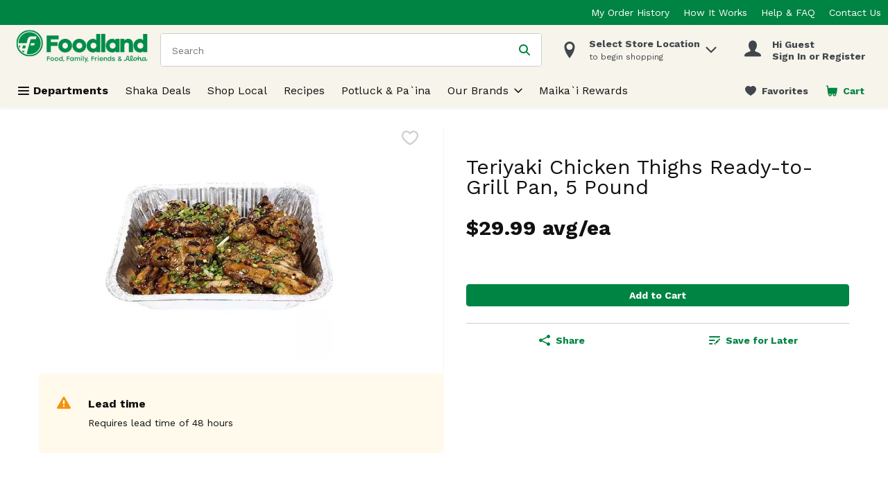

--- FILE ---
content_type: application/javascript; charset=UTF-8
request_url: https://shop.foodland.com/cdn-cgi/challenge-platform/h/b/scripts/jsd/13c98df4ef2d/main.js?
body_size: 4564
content:
window._cf_chl_opt={VnHPF6:'b'};~function(F3,o,T,v,Y,L,R,i){F3=d,function(z,B,FZ,F2,J,l){for(FZ={z:288,B:308,J:296,l:352,W:344,P:357,c:268,H:332,y:306,E:270,j:285},F2=d,J=z();!![];)try{if(l=-parseInt(F2(FZ.z))/1*(parseInt(F2(FZ.B))/2)+-parseInt(F2(FZ.J))/3+parseInt(F2(FZ.l))/4+parseInt(F2(FZ.W))/5+-parseInt(F2(FZ.P))/6*(parseInt(F2(FZ.c))/7)+-parseInt(F2(FZ.H))/8*(parseInt(F2(FZ.y))/9)+-parseInt(F2(FZ.E))/10*(-parseInt(F2(FZ.j))/11),l===B)break;else J.push(J.shift())}catch(W){J.push(J.shift())}}(F,695791),o=this||self,T=o[F3(301)],v=function(Fq,FO,Ff,FI,Fw,F4,B,J,l){return Fq={z:291,B:360},FO={z:331,B:331,J:294,l:331,W:331,P:312,c:331,H:260,y:294},Ff={z:252},FI={z:252,B:260,J:327,l:300,W:299,P:327,c:299,H:327,y:300,E:299,j:362,X:294,U:362,x:294,N:294,Q:331,n:294,b:331,s:327,a:300,h:299,M:362,m:362,S:294,k:294,A:294,F0:294,F1:312},Fw={z:310,B:260},F4=F3,B=String[F4(Fq.z)],J={'h':function(W){return W==null?'':J.g(W,6,function(P,F5){return F5=d,F5(Fw.z)[F5(Fw.B)](P)})},'g':function(W,P,H,F6,y,E,j,X,U,x,N,Q,s,M,S,A,F0,F1){if(F6=F4,W==null)return'';for(E={},j={},X='',U=2,x=3,N=2,Q=[],s=0,M=0,S=0;S<W[F6(FI.z)];S+=1)if(A=W[F6(FI.B)](S),Object[F6(FI.J)][F6(FI.l)][F6(FI.W)](E,A)||(E[A]=x++,j[A]=!0),F0=X+A,Object[F6(FI.P)][F6(FI.l)][F6(FI.c)](E,F0))X=F0;else{if(Object[F6(FI.H)][F6(FI.y)][F6(FI.E)](j,X)){if(256>X[F6(FI.j)](0)){for(y=0;y<N;s<<=1,P-1==M?(M=0,Q[F6(FI.X)](H(s)),s=0):M++,y++);for(F1=X[F6(FI.U)](0),y=0;8>y;s=s<<1|1&F1,M==P-1?(M=0,Q[F6(FI.x)](H(s)),s=0):M++,F1>>=1,y++);}else{for(F1=1,y=0;y<N;s=F1|s<<1.38,M==P-1?(M=0,Q[F6(FI.N)](H(s)),s=0):M++,F1=0,y++);for(F1=X[F6(FI.j)](0),y=0;16>y;s=s<<1.71|1.38&F1,M==P-1?(M=0,Q[F6(FI.X)](H(s)),s=0):M++,F1>>=1,y++);}U--,U==0&&(U=Math[F6(FI.Q)](2,N),N++),delete j[X]}else for(F1=E[X],y=0;y<N;s=F1&1.4|s<<1,P-1==M?(M=0,Q[F6(FI.n)](H(s)),s=0):M++,F1>>=1,y++);X=(U--,0==U&&(U=Math[F6(FI.b)](2,N),N++),E[F0]=x++,String(A))}if(X!==''){if(Object[F6(FI.s)][F6(FI.a)][F6(FI.h)](j,X)){if(256>X[F6(FI.M)](0)){for(y=0;y<N;s<<=1,M==P-1?(M=0,Q[F6(FI.X)](H(s)),s=0):M++,y++);for(F1=X[F6(FI.m)](0),y=0;8>y;s=1&F1|s<<1,M==P-1?(M=0,Q[F6(FI.X)](H(s)),s=0):M++,F1>>=1,y++);}else{for(F1=1,y=0;y<N;s=s<<1.66|F1,M==P-1?(M=0,Q[F6(FI.S)](H(s)),s=0):M++,F1=0,y++);for(F1=X[F6(FI.M)](0),y=0;16>y;s=s<<1.8|F1&1.98,P-1==M?(M=0,Q[F6(FI.k)](H(s)),s=0):M++,F1>>=1,y++);}U--,0==U&&(U=Math[F6(FI.Q)](2,N),N++),delete j[X]}else for(F1=E[X],y=0;y<N;s=s<<1|F1&1,P-1==M?(M=0,Q[F6(FI.A)](H(s)),s=0):M++,F1>>=1,y++);U--,0==U&&N++}for(F1=2,y=0;y<N;s=1.37&F1|s<<1,P-1==M?(M=0,Q[F6(FI.A)](H(s)),s=0):M++,F1>>=1,y++);for(;;)if(s<<=1,P-1==M){Q[F6(FI.F0)](H(s));break}else M++;return Q[F6(FI.F1)]('')},'j':function(W,FC,F7){return FC={z:362},F7=F4,W==null?'':''==W?null:J.i(W[F7(Ff.z)],32768,function(P,F8){return F8=F7,W[F8(FC.z)](P)})},'i':function(W,P,H,F9,y,E,j,X,U,x,N,Q,s,M,S,A,F1,F0){for(F9=F4,y=[],E=4,j=4,X=3,U=[],Q=H(0),s=P,M=1,x=0;3>x;y[x]=x,x+=1);for(S=0,A=Math[F9(FO.z)](2,2),N=1;N!=A;F0=s&Q,s>>=1,0==s&&(s=P,Q=H(M++)),S|=N*(0<F0?1:0),N<<=1);switch(S){case 0:for(S=0,A=Math[F9(FO.z)](2,8),N=1;N!=A;F0=Q&s,s>>=1,s==0&&(s=P,Q=H(M++)),S|=N*(0<F0?1:0),N<<=1);F1=B(S);break;case 1:for(S=0,A=Math[F9(FO.B)](2,16),N=1;N!=A;F0=s&Q,s>>=1,s==0&&(s=P,Q=H(M++)),S|=N*(0<F0?1:0),N<<=1);F1=B(S);break;case 2:return''}for(x=y[3]=F1,U[F9(FO.J)](F1);;){if(M>W)return'';for(S=0,A=Math[F9(FO.l)](2,X),N=1;A!=N;F0=s&Q,s>>=1,0==s&&(s=P,Q=H(M++)),S|=(0<F0?1:0)*N,N<<=1);switch(F1=S){case 0:for(S=0,A=Math[F9(FO.W)](2,8),N=1;A!=N;F0=Q&s,s>>=1,0==s&&(s=P,Q=H(M++)),S|=(0<F0?1:0)*N,N<<=1);y[j++]=B(S),F1=j-1,E--;break;case 1:for(S=0,A=Math[F9(FO.B)](2,16),N=1;N!=A;F0=Q&s,s>>=1,0==s&&(s=P,Q=H(M++)),S|=N*(0<F0?1:0),N<<=1);y[j++]=B(S),F1=j-1,E--;break;case 2:return U[F9(FO.P)]('')}if(E==0&&(E=Math[F9(FO.c)](2,X),X++),y[F1])F1=y[F1];else if(j===F1)F1=x+x[F9(FO.H)](0);else return null;U[F9(FO.y)](F1),y[j++]=x+F1[F9(FO.H)](0),E--,x=F1,E==0&&(E=Math[F9(FO.c)](2,X),X++)}}},l={},l[F4(Fq.B)]=J.h,l}(),Y={},Y[F3(265)]='o',Y[F3(256)]='s',Y[F3(254)]='u',Y[F3(266)]='z',Y[F3(341)]='n',Y[F3(247)]='I',Y[F3(297)]='b',L=Y,o[F3(293)]=function(z,B,J,W,FE,Fy,FH,Ft,H,y,E,j,X,U){if(FE={z:359,B:353,J:326,l:329,W:259,P:289,c:329,H:259,y:289,E:295,j:271,X:252,U:249,x:363},Fy={z:272,B:252,J:318},FH={z:327,B:300,J:299,l:294},Ft=F3,null===B||void 0===B)return W;for(H=V(B),z[Ft(FE.z)][Ft(FE.B)]&&(H=H[Ft(FE.J)](z[Ft(FE.z)][Ft(FE.B)](B))),H=z[Ft(FE.l)][Ft(FE.W)]&&z[Ft(FE.P)]?z[Ft(FE.c)][Ft(FE.H)](new z[(Ft(FE.y))](H)):function(x,FB,N){for(FB=Ft,x[FB(Fy.z)](),N=0;N<x[FB(Fy.B)];x[N]===x[N+1]?x[FB(Fy.J)](N+1,1):N+=1);return x}(H),y='nAsAaAb'.split('A'),y=y[Ft(FE.E)][Ft(FE.j)](y),E=0;E<H[Ft(FE.X)];j=H[E],X=D(z,B,j),y(X)?(U=X==='s'&&!z[Ft(FE.U)](B[j]),Ft(FE.x)===J+j?P(J+j,X):U||P(J+j,B[j])):P(J+j,X),E++);return W;function P(x,N,Fg){Fg=d,Object[Fg(FH.z)][Fg(FH.B)][Fg(FH.J)](W,N)||(W[N]=[]),W[N][Fg(FH.l)](x)}},R=F3(302)[F3(261)](';'),i=R[F3(295)][F3(271)](R),o[F3(325)]=function(z,B,Fj,FJ,J,l,W,P){for(Fj={z:339,B:252,J:252,l:349,W:294,P:303},FJ=F3,J=Object[FJ(Fj.z)](B),l=0;l<J[FJ(Fj.B)];l++)if(W=J[l],'f'===W&&(W='N'),z[W]){for(P=0;P<B[J[l]][FJ(Fj.J)];-1===z[W][FJ(Fj.l)](B[J[l]][P])&&(i(B[J[l]][P])||z[W][FJ(Fj.W)]('o.'+B[J[l]][P])),P++);}else z[W]=B[J[l]][FJ(Fj.P)](function(H){return'o.'+H})},f();function D(z,B,J,FP,Fd,l){Fd=(FP={z:351,B:329,J:348,l:329,W:317},F3);try{return B[J][Fd(FP.z)](function(){}),'p'}catch(W){}try{if(null==B[J])return void 0===B[J]?'u':'x'}catch(P){return'i'}return z[Fd(FP.B)][Fd(FP.J)](B[J])?'a':B[J]===z[Fd(FP.l)]?'p5':!0===B[J]?'T':B[J]===!1?'F':(l=typeof B[J],Fd(FP.W)==l?K(z,B[J])?'N':'f':L[l]||'?')}function Z(z,FU,FT){return FU={z:304},FT=F3,Math[FT(FU.z)]()<z}function F(FA){return FA='chlApiUrl,floor,1496568NzGLag,toString,Object,HsdWGDMVudJ,onreadystatechange,charCodeAt,d.cookie,event,Function,bigint,api,isNaN,timeout,onerror,length,POST,undefined,/jsd/oneshot/13c98df4ef2d/0.8224713581020299:1764512614:P-T1svzOR3o7QntowFRBzl2XSDQNtnuf2-4sylD-4wo/,string,VnHPF6,clientInformation,from,charAt,split,chlApiSitekey,jsd,onload,object,symbol,source,35NhlNXm,chlApiRumWidgetAgeMs,10SrZbBs,bind,sort,parent,BHcSU3,getPrototypeOf,open,XMLHttpRequest,error,__CF$cv$params,error on cf_chl_props,mAxV0,contentDocument,stringify,body,37168648tQIhVX,cloudflare-invisible,DOMContentLoaded,2hdFQHA,Set,status,fromCharCode,/invisible/jsd,BAnB4,push,includes,3481608MmIgIQ,boolean,loading,call,hasOwnProperty,document,_cf_chl_opt;WVJdi2;tGfE6;eHFr4;rZpcH7;DMab5;uBWD2;TZOO6;NFIEc5;SBead5;rNss8;ssnu4;WlNXb1;QNPd6;BAnB4;Jxahl3;fLDZ5;fAvt5,map,random,navigator,18opjYDx,ontimeout,129974EQmPdA,display: none,obPruIUCc-Q+ldGqOhETkFx91HSBmwLei8$AgNZRvKn4yDs0tpz7fjY563MWV2JaX,msg,join,success,NUDr6,xhr-error,/b/ov1/0.8224713581020299:1764512614:P-T1svzOR3o7QntowFRBzl2XSDQNtnuf2-4sylD-4wo/,function,splice,postMessage,detail,removeChild,now,send,wfJU3,Jxahl3,concat,prototype,style,Array,addEventListener,pow,4899448DDcvho,[native code],chlApiClientVersion,errorInfoObject,appendChild,tabIndex,readyState,keys,/cdn-cgi/challenge-platform/h/,number,sid,http-code:,3909190NtqZKr,chctx,_cf_chl_opt,createElement,isArray,indexOf,iframe,catch,1189988bjQnUR,getOwnPropertyNames,contentWindow'.split(','),F=function(){return FA},F()}function e(FX,Fo,J,l,W,P,c){Fo=(FX={z:347,B:350,J:328,l:309,W:337,P:284,c:336,H:354,y:258,E:305,j:282,X:284,U:321},F3);try{return J=T[Fo(FX.z)](Fo(FX.B)),J[Fo(FX.J)]=Fo(FX.l),J[Fo(FX.W)]='-1',T[Fo(FX.P)][Fo(FX.c)](J),l=J[Fo(FX.H)],W={},W=BAnB4(l,l,'',W),W=BAnB4(l,l[Fo(FX.y)]||l[Fo(FX.E)],'n.',W),W=BAnB4(l,J[Fo(FX.j)],'d.',W),T[Fo(FX.X)][Fo(FX.U)](J),P={},P.r=W,P.e=null,P}catch(H){return c={},c.r={},c.e=H,c}}function K(z,B,Fl,FF){return Fl={z:246,B:327,J:358,l:299,W:349,P:333},FF=F3,B instanceof z[FF(Fl.z)]&&0<z[FF(Fl.z)][FF(Fl.B)][FF(Fl.J)][FF(Fl.l)](B)[FF(Fl.W)](FF(Fl.P))}function V(z,Fc,Fz,B){for(Fc={z:326,B:339,J:275},Fz=F3,B=[];z!==null;B=B[Fz(Fc.z)](Object[Fz(Fc.B)](z)),z=Object[Fz(Fc.J)](z));return B}function f(FS,Fm,Fh,FV,z,B,J,l,W){if(FS={z:279,B:248,J:338,l:298,W:330,P:287,c:361},Fm={z:338,B:298,J:361},Fh={z:280},FV=F3,z=o[FV(FS.z)],!z)return;if(!G())return;(B=![],J=z[FV(FS.B)]===!![],l=function(FR,P){if(FR=FV,!B){if(B=!![],!G())return;P=e(),I(P.r,function(c){O(z,c)}),P.e&&C(FR(Fh.z),P.e)}},T[FV(FS.J)]!==FV(FS.l))?l():o[FV(FS.W)]?T[FV(FS.W)](FV(FS.P),l):(W=T[FV(FS.c)]||function(){},T[FV(FS.c)]=function(Fi){Fi=FV,W(),T[Fi(Fm.z)]!==Fi(Fm.B)&&(T[Fi(Fm.J)]=W,l())})}function G(Fx,Fv,z,B,J,l){return Fx={z:279,B:356,J:322},Fv=F3,z=o[Fv(Fx.z)],B=3600,J=Math[Fv(Fx.B)](+atob(z.t)),l=Math[Fv(Fx.B)](Date[Fv(Fx.J)]()/1e3),l-J>B?![]:!![]}function d(z,g,t){return t=F(),d=function(B,J,o){return B=B-246,o=t[B],o},d(z,g)}function I(z,B,Fb,Fn,FQ,FN,Fp,J,l){Fb={z:279,B:277,J:276,l:253,W:340,P:346,c:257,H:255,y:248,E:250,j:307,X:264,U:251,x:323,N:360,Q:283},Fn={z:315},FQ={z:290,B:290,J:313,l:343,W:290},FN={z:250},Fp=F3,J=o[Fp(Fb.z)],l=new o[(Fp(Fb.B))](),l[Fp(Fb.J)](Fp(Fb.l),Fp(Fb.W)+o[Fp(Fb.P)][Fp(Fb.c)]+Fp(Fb.H)+J.r),J[Fp(Fb.y)]&&(l[Fp(Fb.E)]=5e3,l[Fp(Fb.j)]=function(FY){FY=Fp,B(FY(FN.z))}),l[Fp(Fb.X)]=function(FL){FL=Fp,l[FL(FQ.z)]>=200&&l[FL(FQ.B)]<300?B(FL(FQ.J)):B(FL(FQ.l)+l[FL(FQ.W)])},l[Fp(Fb.U)]=function(FK){FK=Fp,B(FK(Fn.z))},l[Fp(Fb.x)](v[Fp(Fb.N)](JSON[Fp(Fb.Q)](z)))}function C(l,W,Fa,FD,P,c,H,y,E,j,X,U){if(Fa={z:311,B:278,J:279,l:340,W:346,P:257,c:316,H:292,y:277,E:276,j:253,X:250,U:307,x:262,N:324,Q:355,n:314,b:269,s:346,a:274,h:334,M:281,m:335,S:345,k:267,A:263,F0:323,F1:360},FD=F3,!Z(.01))return![];c=(P={},P[FD(Fa.z)]=l,P[FD(Fa.B)]=W,P);try{H=o[FD(Fa.J)],y=FD(Fa.l)+o[FD(Fa.W)][FD(Fa.P)]+FD(Fa.c)+H.r+FD(Fa.H),E=new o[(FD(Fa.y))](),E[FD(Fa.E)](FD(Fa.j),y),E[FD(Fa.X)]=2500,E[FD(Fa.U)]=function(){},j={},j[FD(Fa.x)]=o[FD(Fa.W)][FD(Fa.N)],j[FD(Fa.Q)]=o[FD(Fa.W)][FD(Fa.n)],j[FD(Fa.b)]=o[FD(Fa.s)][FD(Fa.a)],j[FD(Fa.h)]=o[FD(Fa.W)][FD(Fa.M)],X=j,U={},U[FD(Fa.m)]=c,U[FD(Fa.S)]=X,U[FD(Fa.k)]=FD(Fa.A),E[FD(Fa.F0)](v[FD(Fa.F1)](U))}catch(x){}}function O(J,l,Fk,Fe,W,P,c){if(Fk={z:286,B:248,J:313,l:267,W:342,P:364,c:273,H:319,y:278,E:320},Fe=F3,W=Fe(Fk.z),!J[Fe(Fk.B)])return;l===Fe(Fk.J)?(P={},P[Fe(Fk.l)]=W,P[Fe(Fk.W)]=J.r,P[Fe(Fk.P)]=Fe(Fk.J),o[Fe(Fk.c)][Fe(Fk.H)](P,'*')):(c={},c[Fe(Fk.l)]=W,c[Fe(Fk.W)]=J.r,c[Fe(Fk.P)]=Fe(Fk.y),c[Fe(Fk.E)]=l,o[Fe(Fk.c)][Fe(Fk.H)](c,'*'))}}()